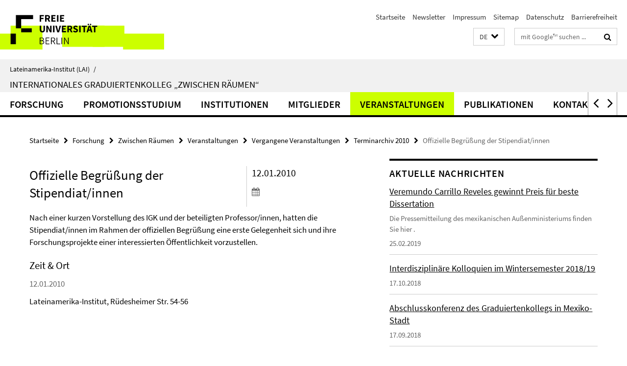

--- FILE ---
content_type: text/html; charset=utf-8
request_url: https://www.lai.fu-berlin.de/forschung/entre-espacios/veranstaltungen/Vergangene-Veranstaltungen/Terminarchiv-2010/begrue__ung_stipendiaten.html
body_size: 7492
content:
<!DOCTYPE html><!-- rendered 2026-01-22 09:13:46 (UTC) --><html class="ltr" lang="de"><head><title>Offizielle Begrüßung der Stipendiat/innen • Zwischen Räumen • Lateinamerika-Institut (LAI)</title><!-- BEGIN Fragment default/26011920/views/head_meta/23337825/1367081544?104409:1823 -->
<meta charset="utf-8" /><meta content="IE=edge" http-equiv="X-UA-Compatible" /><meta content="width=device-width, initial-scale=1.0" name="viewport" /><meta content="authenticity_token" name="csrf-param" />
<meta content="8nXV98e5uP5I1EvyQbNxHXfX2e23ZvrB9YS/+0H5Q8g=" name="csrf-token" /><meta content="Offizielle Begrüßung der Stipendiat/innen" property="og:title" /><meta content="website" property="og:type" /><meta content="https://www.lai.fu-berlin.de/forschung/entre-espacios/veranstaltungen/Vergangene-Veranstaltungen/Terminarchiv-2010/begrue__ung_stipendiaten.html" property="og:url" /><!-- BEGIN Fragment default/26011920/views/open_graph_image/23219389/1768386410?103703:20011 -->
<!-- END Fragment default/26011920/views/open_graph_image/23219389/1768386410?103703:20011 -->
<meta content="index,follow" name="robots" /><meta content="2010-12-20" name="dc.date" /><meta content="Offizielle Begrüßung der Stipendiat/innen" name="dc.name" /><meta content="DE-BE" name="geo.region" /><meta content="Berlin" name="geo.placename" /><meta content="52.448131;13.286102" name="geo.position" /><link href="https://www.lai.fu-berlin.de/forschung/entre-espacios/veranstaltungen/Vergangene-Veranstaltungen/Terminarchiv-2010/begrue__ung_stipendiaten.html" rel="canonical" /><!-- BEGIN Fragment default/26011920/views/favicon/23219389/1768386410?052727:72019 -->
<link href="/assets/default2/favicon-12a6f1b0e53f527326498a6bfd4c3abd.ico" rel="shortcut icon" /><!-- END Fragment default/26011920/views/favicon/23219389/1768386410?052727:72019 -->
<!-- BEGIN Fragment default/26011920/head/rss/false/23219389/1768386410?103436:22003 -->
<link href="https://www.lai.fu-berlin.de/aktuelles/index.rss?format=rss" rel="alternate" title="" type="application/rss+xml" /><!-- END Fragment default/26011920/head/rss/false/23219389/1768386410?103436:22003 -->
<!-- END Fragment default/26011920/views/head_meta/23337825/1367081544?104409:1823 -->
<!-- BEGIN Fragment default/26011920/head/assets/23219389/1768386410/?212603:86400 -->
<link href="/assets/default2/lai_application-part-1-841e7928a8.css" media="all" rel="stylesheet" type="text/css" /><link href="/assets/default2/lai_application-part-2-da0e27bfab.css" media="all" rel="stylesheet" type="text/css" /><script src="/assets/default2/application-781670a880dd5cd1754f30fcf22929cb.js" type="text/javascript"></script><!--[if lt IE 9]><script src="/assets/default2/html5shiv-d11feba7bd03bd542f45c2943ca21fed.js" type="text/javascript"></script><script src="/assets/default2/respond.min-31225ade11a162d40577719d9a33d3ee.js" type="text/javascript"></script><![endif]--><meta content="Rails Connector for Infopark CMS Fiona by Infopark AG (www.infopark.de); Version 6.8.2.36.82613853" name="generator" /><!-- END Fragment default/26011920/head/assets/23219389/1768386410/?212603:86400 -->
</head><body class="site-entre-espacios layout-size-L"><div class="debug page" data-current-path="/forschung/entre-espacios/veranstaltungen/Vergangene-Veranstaltungen/Terminarchiv-2010/begrue__ung_stipendiaten/"><a class="sr-only" href="#content">Springe direkt zu Inhalt </a><div class="horizontal-bg-container-header nocontent"><div class="container container-header"><header><!-- BEGIN Fragment default/26011920/header-part-1/23294510/1609772298/?213547:86400 -->
<a accesskey="O" id="seitenanfang"></a><a accesskey="H" href="https://www.fu-berlin.de/" hreflang="" id="fu-logo-link" title="Zur Startseite der Freien Universität Berlin"><svg id="fu-logo" version="1.1" viewBox="0 0 775 187.5" x="0" y="0"><defs><g id="fu-logo-elements"><g><polygon points="75 25 156.3 25 156.3 43.8 100 43.8 100 87.5 75 87.5 75 25"></polygon><polygon points="100 87.5 150 87.5 150 106.3 100 106.3 100 87.5"></polygon><polygon points="50 112.5 75 112.5 75 162.5 50 162.5 50 112.5"></polygon></g><g><path d="M187.5,25h19.7v5.9h-12.7v7.2h10.8v5.9h-10.8v12.2h-7.1V25z"></path><path d="M237.7,56.3l-7.1-12.5c3.3-1.5,5.6-4.4,5.6-9c0-7.4-5.4-9.7-12.1-9.7h-11.3v31.3h7.1V45h3.9l6,11.2H237.7z M219.9,30.6 h3.6c3.7,0,5.7,1,5.7,4.1c0,3.1-2,4.7-5.7,4.7h-3.6V30.6z"></path><path d="M242.5,25h19.6v5.9h-12.5v6.3h10.7v5.9h-10.7v7.2h13v5.9h-20.1V25z"></path><path d="M269,25h7.1v31.3H269V25z"></path><path d="M283.2,25h19.6v5.9h-12.5v6.3h10.7v5.9h-10.7v7.2h13v5.9h-20.1V25z"></path></g><g><path d="M427.8,72.7c2,0,3.4-1.4,3.4-3.4c0-1.9-1.4-3.4-3.4-3.4c-2,0-3.4,1.4-3.4,3.4C424.4,71.3,425.8,72.7,427.8,72.7z"></path><path d="M417.2,72.7c2,0,3.4-1.4,3.4-3.4c0-1.9-1.4-3.4-3.4-3.4c-2,0-3.4,1.4-3.4,3.4C413.8,71.3,415.2,72.7,417.2,72.7z"></path><path d="M187.5,91.8V75h7.1v17.5c0,6.1,1.9,8.2,5.4,8.2c3.5,0,5.5-2.1,5.5-8.2V75h6.8v16.8c0,10.5-4.3,15.1-12.3,15.1 C191.9,106.9,187.5,102.3,187.5,91.8z"></path><path d="M218.8,75h7.2l8.2,15.5l3.1,6.9h0.2c-0.3-3.3-0.9-7.7-0.9-11.4V75h6.7v31.3h-7.2L228,90.7l-3.1-6.8h-0.2 c0.3,3.4,0.9,7.6,0.9,11.3v11.1h-6.7V75z"></path><path d="M250.4,75h7.1v31.3h-7.1V75z"></path><path d="M261,75h7.5l3.8,14.6c0.9,3.4,1.6,6.6,2.5,10h0.2c0.9-3.4,1.6-6.6,2.5-10l3.7-14.6h7.2l-9.4,31.3h-8.5L261,75z"></path><path d="M291.9,75h19.6V81h-12.5v6.3h10.7v5.9h-10.7v7.2h13v5.9h-20.1V75z"></path><path d="M342.8,106.3l-7.1-12.5c3.3-1.5,5.6-4.4,5.6-9c0-7.4-5.4-9.7-12.1-9.7H318v31.3h7.1V95.1h3.9l6,11.2H342.8z M325.1,80.7 h3.6c3.7,0,5.7,1,5.7,4.1c0,3.1-2,4.7-5.7,4.7h-3.6V80.7z"></path><path d="M344.9,102.4l4.1-4.8c2.2,1.9,5.1,3.3,7.7,3.3c2.9,0,4.4-1.2,4.4-3c0-2-1.8-2.6-4.5-3.7l-4.1-1.7c-3.2-1.3-6.3-4-6.3-8.5 c0-5.2,4.6-9.3,11.1-9.3c3.6,0,7.4,1.4,10.1,4.1l-3.6,4.5c-2.1-1.6-4-2.4-6.5-2.4c-2.4,0-4,1-4,2.8c0,1.9,2,2.6,4.8,3.7l4,1.6 c3.8,1.5,6.2,4.1,6.2,8.5c0,5.2-4.3,9.7-11.8,9.7C352.4,106.9,348.1,105.3,344.9,102.4z"></path><path d="M373.9,75h7.1v31.3h-7.1V75z"></path><path d="M394.4,81h-8.6V75H410V81h-8.6v25.3h-7.1V81z"></path><path d="M429.2,106.3h7.5L426.9,75h-8.5l-9.8,31.3h7.2l1.9-7.4h9.5L429.2,106.3z M419.2,93.4l0.8-2.9c0.9-3.1,1.7-6.8,2.5-10.1 h0.2c0.8,3.3,1.7,7,2.5,10.1l0.7,2.9H419.2z"></path><path d="M443.6,81h-8.6V75h24.3V81h-8.6v25.3h-7.1V81z"></path></g><g><path d="M187.5,131.2h8.9c6.3,0,10.6,2.2,10.6,7.6c0,3.2-1.7,5.8-4.7,6.8v0.2c3.9,0.7,6.5,3.2,6.5,7.5c0,6.1-4.7,9.1-11.7,9.1 h-9.6V131.2z M195.7,144.7c5.8,0,8.1-2.1,8.1-5.5c0-3.9-2.7-5.4-7.9-5.4h-5.1v10.9H195.7z M196.5,159.9c5.7,0,9.1-2.1,9.1-6.6 c0-4.1-3.3-6-9.1-6h-5.8v12.6H196.5z"></path><path d="M215.5,131.2h17.6v2.8h-14.4v10.6h12.1v2.8h-12.1v12.3h14.9v2.8h-18.1V131.2z"></path><path d="M261.5,162.5l-8.2-14c4.5-0.9,7.4-3.8,7.4-8.7c0-6.3-4.4-8.6-10.7-8.6h-9.4v31.3h3.3v-13.7h6l7.9,13.7H261.5z M243.8,133.9h5.6c5.1,0,8,1.6,8,5.9c0,4.3-2.8,6.3-8,6.3h-5.6V133.9z"></path><path d="M267.4,131.2h3.3v28.5h13.9v2.8h-17.2V131.2z"></path><path d="M290.3,131.2h3.3v31.3h-3.3V131.2z"></path><path d="M302.6,131.2h3.4l12,20.6l3.4,6.4h0.2c-0.2-3.1-0.4-6.4-0.4-9.6v-17.4h3.1v31.3H321l-12-20.6l-3.4-6.4h-0.2 c0.2,3.1,0.4,6.2,0.4,9.4v17.6h-3.1V131.2z"></path></g></g></defs><g id="fu-logo-rects"></g><use x="0" xlink:href="#fu-logo-elements" y="0"></use></svg></a><script>"use strict";var svgFLogoObj = document.getElementById("fu-logo");var rectsContainer = svgFLogoObj.getElementById("fu-logo-rects");var svgns = "http://www.w3.org/2000/svg";var xlinkns = "http://www.w3.org/1999/xlink";function createRect(xPos, yPos) {  var rectWidth = ["300", "200", "150"];  var rectHeight = ["75", "100", "150"];  var rectXOffset = ["0", "100", "50"];  var rectYOffset = ["0", "75", "150"];  var x = rectXOffset[getRandomIntInclusive(0, 2)];  var y = rectYOffset[getRandomIntInclusive(0, 2)];  if (xPos == "1") {    x = x;  }  if (xPos == "2") {    x = +x + 193.75;  }  if (xPos == "3") {    x = +x + 387.5;  }  if (xPos == "4") {    x = +x + 581.25;  }  if (yPos == "1") {    y = y;  }  if (yPos == "2") {    y = +y + 112.5;  }  var cssClasses = "rectangle";  var rectColor = "#CCFF00";  var style = "fill: ".concat(rectColor, ";");  var rect = document.createElementNS(svgns, "rect");  rect.setAttribute("x", x);  rect.setAttribute("y", y);  rect.setAttribute("width", rectWidth[getRandomIntInclusive(0, 2)]);  rect.setAttribute("height", rectHeight[getRandomIntInclusive(0, 2)]);  rect.setAttribute("class", cssClasses);  rect.setAttribute("style", style);  rectsContainer.appendChild(rect);}function getRandomIntInclusive(min, max) {  min = Math.ceil(min);  max = Math.floor(max);  return Math.floor(Math.random() * (max - min + 1)) + min;}function makeGrid() {  for (var i = 1; i < 17; i = i + 1) {    if (i == "1") {      createRect("1", "1");    }    if (i == "2") {      createRect("2", "1");    }    if (i == "3") {      createRect("3", "1");    }    if (i == "5") {      createRect("1", "2");    }    if (i == "6") {      createRect("2", "2");    }    if (i == "7") {      createRect("3", "2");    }    if (i == "8") {      createRect("4", "2");    }  }}makeGrid();</script><a accesskey="H" href="https://www.fu-berlin.de/" hreflang="" id="fu-label-link" title="Zur Startseite der Freien Universität Berlin"><div id="fu-label-wrapper"><svg id="fu-label" version="1.1" viewBox="0 0 50 50" x="0" y="0"><defs><g id="fu-label-elements"><rect height="50" id="fu-label-bg" width="50"></rect><g><polygon points="19.17 10.75 36.01 10.75 36.01 14.65 24.35 14.65 24.35 23.71 19.17 23.71 19.17 10.75"></polygon><polygon points="24.35 23.71 34.71 23.71 34.71 27.6 24.35 27.6 24.35 23.71"></polygon><polygon points="13.99 28.88 19.17 28.88 19.17 39.25 13.99 39.25 13.99 28.88"></polygon></g></g></defs><use x="0" xlink:href="#fu-label-elements" y="0"></use></svg></div><div id="fu-label-text">Freie Universität Berlin</div></a><h1 class="hide">Lateinamerika-Institut (LAI)</h1><hr class="hide" /><h2 class="sr-only">Service-Navigation</h2><ul class="top-nav no-print"><li><a href="/index.html" rel="index" title="Zur Startseite von: Lateinamerika-Institut (LAI)">Startseite</a></li><li><a href="/forschung/entre-espacios/veranstaltungen/newsletter/index.html" title="">Newsletter</a></li><li><a href="/forschung/entre-espacios/impressum/index.html" title="Impressum gem. § 5 Telemediengesetz (TMG)">Impressum</a></li><li><a href="/forschung/entre-espacios/sitemap/index.html" title="">Sitemap</a></li><li><a href="https://www.fu-berlin.de/$REDIRECTS/datenschutz.html" title="">Datenschutz</a></li><li><a href="https://www.fu-berlin.de/$REDIRECTS/barrierefreiheit.html" title="">Barrierefreiheit</a></li></ul><!-- END Fragment default/26011920/header-part-1/23294510/1609772298/?213547:86400 -->
<a class="services-menu-icon no-print"><div class="icon-close icon-cds icon-cds-wrong" style="display: none;"></div><div class="icon-menu"><div class="dot"></div><div class="dot"></div><div class="dot"></div></div></a><div class="services-search-icon no-print"><div class="icon-close icon-cds icon-cds-wrong" style="display: none;"></div><div class="icon-search fa fa-search"></div></div><div class="services no-print"><!-- BEGIN Fragment default/26011920/header/languages/23294510/1609772298/?110303:4027 -->
<div class="services-language dropdown"><div aria-haspopup="listbox" aria-label="Sprache auswählen" class="services-dropdown-button btn btn-default" id="lang" role="button"><span aria-label="Deutsch">DE</span><div class="services-dropdown-button-icon"><div class="fa fa-chevron-down services-dropdown-button-icon-open"></div><div class="fa fa-chevron-up services-dropdown-button-icon-close"></div></div></div><ul class="dropdown-menu dropdown-menu-right" role="listbox" tabindex="-1"><li aria-disabled="true" aria-selected="true" class="disabled" role="option"><a href="#" lang="de" title="Diese Seite ist die Deutschsprachige Version">DE: Deutsch</a></li><li role="option"><a class="fub-language-version" data-locale="en" href="#" hreflang="en" lang="en" title="English version">EN: English</a></li><li role="option"><a class="fub-language-version" data-locale="es" href="#" hreflang="es" lang="es" title="La versión en Español de esta página">ES: Español</a></li></ul></div><!-- END Fragment default/26011920/header/languages/23294510/1609772298/?110303:4027 -->
<!-- BEGIN Fragment default/26011920/header-part-2/23294510/1609772298/?213547:86400 -->
<div class="services-search"><form action="/_search/index.html" class="fub-google-search-form" id="search-form" method="get" role="search"><input name="ie" type="hidden" value="UTF-8" /><label class="search-label" for="search-input">Suchbegriffe</label><input autocomplete="off" class="search-input" id="search-input" name="q" placeholder="mit Google™ suchen ..." title="Suchbegriff bitte hier eingeben" type="text" /><button class="search-button" id="search_button" title="mit Google™ suchen ..." type="submit"><i class="fa fa-search"></i></button></form><div class="search-privacy-link"><a href="http://www.fu-berlin.de/redaktion/impressum/datenschutzhinweise#faq_06_externe_suche" title="Hinweise zur Datenübertragung bei der Google™ Suche">Hinweise zur Datenübertragung bei der Google™ Suche</a></div></div><!-- END Fragment default/26011920/header-part-2/23294510/1609772298/?213547:86400 -->
</div></header></div></div><div class="horizontal-bg-container-identity nocontent"><div class="container container-identity"><div class="identity closed"><i class="identity-text-parent-icon-close fa fa-angle-up no-print"></i><i class="identity-text-parent-icon-open fa fa-angle-down no-print"></i><div class="identity-text-parent no-print"><a class="identity-text-parent-first" href="/index.html" rel="index" title="Zur Startseite von: ">Lateinamerika-Institut (LAI)<span class="identity-text-separator">/</span></a></div><h2 class="identity-text-main"><a href="/forschung/entre-espacios/index.html" title="Zur Startseite von:  Internationales Graduiertenkolleg „Zwischen Räumen“">Internationales Graduiertenkolleg „Zwischen Räumen“</a></h2></div></div></div><!-- BEGIN Fragment default/26011920/navbar-wrapper-ajax/0/23294510/1609772298/?104723:3600 -->
<div class="navbar-wrapper cms-box-ajax-content" data-ajax-url="/forschung/entre-espacios/index.html?comp=navbar&amp;irq=1&amp;pm=0"><nav class="main-nav-container no-print" style=""><div class="container main-nav-container-inner"><div class="main-nav-scroll-buttons" style="display:none"><div id="main-nav-btn-scroll-left" role="button"><div class="fa fa-angle-left"></div></div><div id="main-nav-btn-scroll-right" role="button"><div class="fa fa-angle-right"></div></div></div><div class="main-nav-toggle"><span class="main-nav-toggle-text">Menü</span><span class="main-nav-toggle-icon"><span class="line"></span><span class="line"></span><span class="line"></span></span></div><ul class="main-nav level-1" id="fub-main-nav"><li class="main-nav-item level-1 has-children" data-index="0" data-menu-item-path="#" data-menu-shortened="0"><a class="main-nav-item-link level-1" href="#" title="loading...">Forschung</a><div class="icon-has-children"><div class="fa fa-angle-right"></div><div class="fa fa-angle-down"></div><div class="fa fa-angle-up"></div></div><div class="container main-nav-parent level-2" style="display:none"><p style="margin: 20px;">loading... </p></div></li><li class="main-nav-item level-1 has-children" data-index="1" data-menu-item-path="#" data-menu-shortened="0"><a class="main-nav-item-link level-1" href="#" title="loading...">Promotionsstudium</a><div class="icon-has-children"><div class="fa fa-angle-right"></div><div class="fa fa-angle-down"></div><div class="fa fa-angle-up"></div></div><div class="container main-nav-parent level-2" style="display:none"><p style="margin: 20px;">loading... </p></div></li><li class="main-nav-item level-1 has-children" data-index="2" data-menu-item-path="#" data-menu-shortened="0"><a class="main-nav-item-link level-1" href="#" title="loading...">Institutionen</a><div class="icon-has-children"><div class="fa fa-angle-right"></div><div class="fa fa-angle-down"></div><div class="fa fa-angle-up"></div></div><div class="container main-nav-parent level-2" style="display:none"><p style="margin: 20px;">loading... </p></div></li><li class="main-nav-item level-1 has-children" data-index="3" data-menu-item-path="#" data-menu-shortened="0"><a class="main-nav-item-link level-1" href="#" title="loading...">Mitglieder</a><div class="icon-has-children"><div class="fa fa-angle-right"></div><div class="fa fa-angle-down"></div><div class="fa fa-angle-up"></div></div><div class="container main-nav-parent level-2" style="display:none"><p style="margin: 20px;">loading... </p></div></li><li class="main-nav-item level-1 has-children" data-index="4" data-menu-item-path="#" data-menu-shortened="0"><a class="main-nav-item-link level-1" href="#" title="loading...">Veranstaltungen</a><div class="icon-has-children"><div class="fa fa-angle-right"></div><div class="fa fa-angle-down"></div><div class="fa fa-angle-up"></div></div><div class="container main-nav-parent level-2" style="display:none"><p style="margin: 20px;">loading... </p></div></li><li class="main-nav-item level-1 has-children" data-index="5" data-menu-item-path="#" data-menu-shortened="0"><a class="main-nav-item-link level-1" href="#" title="loading...">Publikationen</a><div class="icon-has-children"><div class="fa fa-angle-right"></div><div class="fa fa-angle-down"></div><div class="fa fa-angle-up"></div></div><div class="container main-nav-parent level-2" style="display:none"><p style="margin: 20px;">loading... </p></div></li><li class="main-nav-item level-1 has-children" data-index="6" data-menu-item-path="#" data-menu-shortened="0"><a class="main-nav-item-link level-1" href="#" title="loading...">Kontakt</a><div class="icon-has-children"><div class="fa fa-angle-right"></div><div class="fa fa-angle-down"></div><div class="fa fa-angle-up"></div></div><div class="container main-nav-parent level-2" style="display:none"><p style="margin: 20px;">loading... </p></div></li></ul></div><div class="main-nav-flyout-global"><div class="container"></div><button id="main-nav-btn-flyout-close" type="button"><div id="main-nav-btn-flyout-close-container"><i class="fa fa-angle-up"></i></div></button></div></nav></div><script type="text/javascript">$(document).ready(function () { Luise.Navigation.init(); });</script><!-- END Fragment default/26011920/navbar-wrapper-ajax/0/23294510/1609772298/?104723:3600 -->
<div class="content-wrapper main horizontal-bg-container-main"><div class="container breadcrumbs-container nocontent"><div class="row"><div class="col-xs-12"><div class="box breadcrumbs no-print"><p class="hide">Pfadnavigation</p><ul class="fu-breadcrumb"><li><a href="/index.html">Startseite</a><i class="fa fa-chevron-right"></i></li><li><a href="/forschung/index.html">Forschung</a><i class="fa fa-chevron-right"></i></li><li><a href="/forschung/entre-espacios/index.html">Zwischen Räumen</a><i class="fa fa-chevron-right"></i></li><li><a href="/forschung/entre-espacios/veranstaltungen/index.html">Veranstaltungen</a><i class="fa fa-chevron-right"></i></li><li><a href="/forschung/entre-espacios/veranstaltungen/Vergangene-Veranstaltungen/index.html">Vergangene Veranstaltungen</a><i class="fa fa-chevron-right"></i></li><li><a href="/forschung/entre-espacios/veranstaltungen/Vergangene-Veranstaltungen/Terminarchiv-2010/index.html">Terminarchiv 2010</a><i class="fa fa-chevron-right"></i></li><li class="active">Offizielle Begrüßung der Stipendiat/innen</li></ul></div></div></div></div><div class="container"><div class="row"><main class="col-m-7 print-full-width"><!--skiplink anchor: content--><div class="fub-content fub-fu_termin_dok"><a id="content"></a><div class="box box-event-doc"><div class="box-event-doc-header row"><div class="box-event-doc-header-title col-m-8"><h1 class="box-event-doc-title">Offizielle Begrüßung der Stipendiat/innen</h1></div><div class="box-event-doc-header-date col-m-4">12.01.2010<a class="box-event-doc-header-cal" href="https://www.lai.fu-berlin.de/forschung/entre-espacios/veranstaltungen/Vergangene-Veranstaltungen/Terminarchiv-2010/begrue__ung_stipendiaten.ics?format=ics" title="Termin abonnieren / Download als ics-Datei"><i class="fa fa-calendar"></i></a></div></div><!-- BEGIN Fragment default/26011920/content_media/23337825/1367081544/23337825/1367081544/?102347:601 -->
<!-- END Fragment default/26011920/content_media/23337825/1367081544/23337825/1367081544/?102347:601 -->
<div class="editor-content "><p>Nach einer kurzen Vorstellung des IGK und der beteiligten Professor/innen, hatten die Stipendiat/innen im Rahmen der offiziellen Begrüßung eine erste Gelegenheit sich und ihre Forschungsprojekte einer interessierten Öffentlichkeit vorzustellen.</p>
</div><a></a><h3 class="box-event-doc-label">Zeit &amp; Ort</h3><p class="box-event-doc-date">12.01.2010</p><p class="box-event-doc-location">Lateinamerika-Institut, Rüdesheimer Str. 54-56</p></div><noscript><div class="warning_box"><em class="mark-4">Für eine optimale Darstellung dieser Seite aktivieren Sie bitte JavaScript.</em></div></noscript></div></main><!-- BEGIN Fragment default/26011920/sidebar_subtree/23294510/1609772298/?103127:1801 -->
<aside class="col-m-5 sidebar-right no-print nocontent"><div class="row"><div class="col-l-11 col-l-offset-1"><div class="content-element"><!-- BEGIN Fragment default/26011920/news-box-outer/23338324/1521117443/?103101:3600 -->
<div class="box box-news-list-v1 box-border box-news-cms-5"><h3 class="box-news-list-v1-headline">Aktuelle Nachrichten</h3><div class="news cms-box-ajax-content" data-ajax-url="/forschung/entre-espacios/veranstaltungen/news/index.html?irq=1&amp;page=1"><div class="spinner news" style="display: none; width: 16px; padding: 20px;"><img alt="spinner" src="/assets/default2/spinner-39a0a2170912fd2acf310826322141db.gif" /></div><noscript><em class="mark-4">Zur Anzeige dieser Inhalte wird JavaScript benötigt.</em><p><a href="/forschung/entre-espacios/veranstaltungen/news/index.html" title="Aktuelle Nachrichten">Übersicht</a></p></noscript></div></div><!-- END Fragment default/26011920/news-box-outer/23338324/1521117443/?103101:3600 -->
</div></div></div><div class="row"><div class="col-l-11 col-l-offset-1"><div class="content-element"><!-- BEGIN Fragment default/26011920/fu_termin_ordner/5/0080accdb80bf18cee14db3518d83042e59da91e/23338844/1521118073/?103101:3600 -->
<div class="box box-event-list-v1 box-border box-events-cms-5"><h3 class="box-event-list-v1-headline">Termine</h3><div class="cms-box-ajax-content"><div class="events" data-ajax-url="/forschung/entre-espacios/veranstaltungen/termine/index.html?irq=1&amp;page=1"><div class="spinner events" style="display: none; width: 16px; padding: 20px;"><img alt="spinner" src="/assets/default2/spinner-39a0a2170912fd2acf310826322141db.gif" /></div><noscript><em class="mark-4">Zur Anzeige dieser Inhalte wird JavaScript benötigt.</em><p><a href="/forschung/entre-espacios/veranstaltungen/termine/index.html" title="Termine">Übersicht</a></p></noscript></div></div></div><!-- END Fragment default/26011920/fu_termin_ordner/5/0080accdb80bf18cee14db3518d83042e59da91e/23338844/1521118073/?103101:3600 -->
</div></div></div></aside><!-- END Fragment default/26011920/sidebar_subtree/23294510/1609772298/?103127:1801 -->
</div></div></div><!-- BEGIN Fragment default/26011920/footer/banners/23294510/1609772298/?104723:3600 -->
<div class="container container-bottom-banner"><div class="box box-bottom-banner box-bottom-banner-cms-login-lms"><a href="http://lms.fu-berlin.de" class="box-bottom-banner-link"><picture data-adaptive-with="500"><source data-screen-size='-' srcset='/forschung/entre-espacios/_media/img/login-lms.gif?width=500 1x, /forschung/entre-espacios/_media/img/login-lms.gif?width=1000 2x, /forschung/entre-espacios/_media/img/login-lms.gif?width=2000 3x' ><img alt="Login Blackboard" class="figure-img" data-image-obj-id="23327295" src="/forschung/entre-espacios/_media/img/login-lms.gif?width=500" /></picture></a></div><div class="box box-bottom-banner box-bottom-banner-cms-entreespacios"><a href="/forschung/entre-espacios/index.html" class="box-bottom-banner-link"><picture data-adaptive-with="500"><source data-screen-size='-' srcset='/_media/entreespacios.jpg?width=500 1x, /_media/entreespacios.jpg?width=1000 2x, /_media/entreespacios.jpg?width=2000 3x' ><img alt="Zwischen Räumen" class="figure-img" data-image-obj-id="23394786" src="/_media/entreespacios.jpg?width=500" /></picture></a></div><div class="box box-bottom-banner box-bottom-banner-cms-banner_dfg"><a href="http://www.dfg.de/" class="box-bottom-banner-link" target="_blank"><picture data-adaptive-with="500"><source data-screen-size='-' srcset='/_media/img/banner_dfg.gif?width=500 1x, /_media/img/banner_dfg.gif?width=1000 2x, /_media/img/banner_dfg.gif?width=2000 3x' ><img alt="banner_dfg" class="figure-img" data-image-obj-id="23393833" src="/_media/img/banner_dfg.gif?width=500" /></picture></a></div><div class="box box-bottom-banner box-bottom-banner-cms-logoconacyt_76x76"><a href="http://www.conacyt.gob.mx/Paginas/InicioNueva.aspx" class="box-bottom-banner-link" target="_blank"><picture data-adaptive-with="500"><source data-screen-size='-' srcset='/forschung/entre-espacios/_media/z_logos/bild_CONACYT/logoconacyt_76x76.jpg?width=500 1x, /forschung/entre-espacios/_media/z_logos/bild_CONACYT/logoconacyt_76x76.jpg?width=1000 2x, /forschung/entre-espacios/_media/z_logos/bild_CONACYT/logoconacyt_76x76.jpg?width=2000 3x' ><img alt="Consejo Nacional de Ciencia e Technologia" class="figure-img" data-image-obj-id="23339759" src="/forschung/entre-espacios/_media/z_logos/bild_CONACYT/logoconacyt_76x76.jpg?width=500" /></picture></a></div><div class="box box-bottom-banner box-bottom-banner-cms-banner_member_of_drs_o_hg"><a href="http://www.fu-berlin.de/sites/en/inu/drs/index.html" class="box-bottom-banner-link"><picture data-adaptive-with="500"><source data-screen-size='-' srcset='/forschung/entre-espacios/_media/img/banner_member_of_drs_o_hg.gif?width=500 1x, /forschung/entre-espacios/_media/img/banner_member_of_drs_o_hg.gif?width=1000 2x, /forschung/entre-espacios/_media/img/banner_member_of_drs_o_hg.gif?width=2000 3x' ><img alt="Banner Dahlem Research School" class="figure-img" data-image-obj-id="23327143" src="/forschung/entre-espacios/_media/img/banner_member_of_drs_o_hg.gif?width=500" /></picture></a></div></div><!-- END Fragment default/26011920/footer/banners/23294510/1609772298/?104723:3600 -->
<div class="horizontal-bg-container-footer no-print nocontent"><footer><div class="container container-footer"><div class="row"><!-- BEGIN Fragment default/26011920/footer/col-2/23294510/1609772298/?104723:3600 -->
<div class="col-m-6 col-l-3"><div class="box"><h3 class="footer-section-headline">Service-Navigation</h3><ul class="footer-section-list fa-ul"><li><a href="/index.html" rel="index" title="Zur Startseite von: Lateinamerika-Institut (LAI)"><i class="fa fa-li fa-chevron-right"></i>Startseite</a></li><li><a href="/forschung/entre-espacios/veranstaltungen/newsletter/index.html" title=""><i class="fa fa-li fa-chevron-right"></i>Newsletter</a></li><li><a href="/forschung/entre-espacios/impressum/index.html" title="Impressum gem. § 5 Telemediengesetz (TMG)"><i class="fa fa-li fa-chevron-right"></i>Impressum</a></li><li><a href="/forschung/entre-espacios/sitemap/index.html" title=""><i class="fa fa-li fa-chevron-right"></i>Sitemap</a></li><li><a href="https://www.fu-berlin.de/$REDIRECTS/datenschutz.html" title=""><i class="fa fa-li fa-chevron-right"></i>Datenschutz</a></li><li><a href="https://www.fu-berlin.de/$REDIRECTS/barrierefreiheit.html" title=""><i class="fa fa-li fa-chevron-right"></i>Barrierefreiheit</a></li></ul></div></div><!-- END Fragment default/26011920/footer/col-2/23294510/1609772298/?104723:3600 -->
<div class="col-m-6 col-l-3"><div class="box"><h3 class="footer-section-headline">Diese Seite</h3><ul class="footer-section-list fa-ul"><li><a href="#" onclick="javascript:self.print();return false;" rel="alternate" role="button" title="Diese Seite drucken"><i class="fa fa-li fa-chevron-right"></i>Drucken</a></li><!-- BEGIN Fragment default/26011920/footer/col-4.rss/23294510/1609772298/?104723:3600 -->
<li><a href="https://www.lai.fu-berlin.de/aktuelles/index.rss?format=rss" target="_blank" title="RSS-Feed abonnieren"><i class="fa fa-li fa-chevron-right"></i>RSS-Feed abonnieren</a></li><!-- END Fragment default/26011920/footer/col-4.rss/23294510/1609772298/?104723:3600 -->
<li><a href="mailto:entre-espacios@lai.fu-berlin.de?subject=Feedback%20zur%20Internetseite%20/www.lai.fu-berlin.de/forschung/entre-espacios/veranstaltungen/Vergangene-Veranstaltungen/Terminarchiv-2010/begrue__ung_stipendiaten.html"><i class="fa fa-li fa-chevron-right"></i>Feedback</a></li><!-- BEGIN Fragment default/26011920/footer/col-4.languages/23294510/1609772298/?104723:3600 -->
<li><a class="fub-language-version" data-locale="de" href="/forschung/entre-espacios/index.html?irq=0&amp;next=en" hreflang="en" lang="en" title="English version"><i class="fa fa-li fa-chevron-right"></i>English</a></li><li><a class="fub-language-version" data-locale="de" href="/forschung/entre-espacios/index.html?irq=0&amp;next=es" hreflang="es" lang="es" title="La versión en Español de esta página"><i class="fa fa-li fa-chevron-right"></i>Español</a></li><!-- END Fragment default/26011920/footer/col-4.languages/23294510/1609772298/?104723:3600 -->
</ul></div></div><div class="clearfix visible-m"></div></div></div><div class="container container-seal"><div class="row"><div class="col-xs-12"><img alt="Siegel der Freien Universität Berlin" id="fu-seal" src="/assets/default2/fu-siegel-web-schwarz-684a4d11be3c3400d8906a344a77c9a4.png" /><div id="fu-seal-description">Das wissenschaftliche Ethos der Freien Universität Berlin wird seit ihrer Gründung im Dezember 1948 von drei Werten bestimmt: Wahrheit, Gerechtigkeit und Freiheit.</div></div></div></div></footer></div><script src="/assets/default2/henry-55a2f6b1df7f8729fca2d550689240e9.js" type="text/javascript"></script></div></body></html>

--- FILE ---
content_type: text/html; charset=utf-8
request_url: https://www.lai.fu-berlin.de/forschung/entre-espacios/index.html?comp=navbar&irq=1&pm=0
body_size: 2241
content:
<!-- BEGIN Fragment default/26011920/navbar-wrapper/23294510/1609772298/?104348:1800 -->
<!-- BEGIN Fragment default/26011920/navbar/b78d34dd7885bb6516ed34caa3492909164d588b/?101348:86400 -->
<nav class="main-nav-container no-print nocontent" style="display: none;"><div class="container main-nav-container-inner"><div class="main-nav-scroll-buttons" style="display:none"><div id="main-nav-btn-scroll-left" role="button"><div class="fa fa-angle-left"></div></div><div id="main-nav-btn-scroll-right" role="button"><div class="fa fa-angle-right"></div></div></div><div class="main-nav-toggle"><span class="main-nav-toggle-text">Menü</span><span class="main-nav-toggle-icon"><span class="line"></span><span class="line"></span><span class="line"></span></span></div><ul class="main-nav level-1" id="fub-main-nav"><li class="main-nav-item level-1 has-children" data-index="0" data-menu-item-path="/forschung/entre-espacios/forschung" data-menu-shortened="0" id="main-nav-item-forschung"><a class="main-nav-item-link level-1" href="/forschung/entre-espacios/forschung/index.html">Forschung</a><div class="icon-has-children"><div class="fa fa-angle-right"></div><div class="fa fa-angle-down"></div><div class="fa fa-angle-up"></div></div><div class="container main-nav-parent level-2" style="display:none"><a class="main-nav-item-link level-1" href="/forschung/entre-espacios/forschung/index.html"><span>Zur Übersichtsseite Forschung</span></a></div><ul class="main-nav level-2"><li class="main-nav-item level-2 " data-menu-item-path="/forschung/entre-espacios/forschung/forschungsfelder"><a class="main-nav-item-link level-2" href="/forschung/entre-espacios/forschung/forschungsfelder/index.html">Forschungsfelder</a></li><li class="main-nav-item level-2 " data-menu-item-path="/forschung/entre-espacios/forschung/forschungsumfeld"><a class="main-nav-item-link level-2" href="/forschung/entre-espacios/forschung/forschungsumfeld/index.html">Forschungsumfeld</a></li></ul></li><li class="main-nav-item level-1 has-children" data-index="1" data-menu-item-path="/forschung/entre-espacios/promotionsstudium" data-menu-shortened="0" id="main-nav-item-promotionsstudium"><a class="main-nav-item-link level-1" href="/forschung/entre-espacios/promotionsstudium/index.html">Promotionsstudium</a><div class="icon-has-children"><div class="fa fa-angle-right"></div><div class="fa fa-angle-down"></div><div class="fa fa-angle-up"></div></div><div class="container main-nav-parent level-2" style="display:none"><a class="main-nav-item-link level-1" href="/forschung/entre-espacios/promotionsstudium/index.html"><span>Zur Übersichtsseite Promotionsstudium</span></a></div><ul class="main-nav level-2"><li class="main-nav-item level-2 " data-menu-item-path="/forschung/entre-espacios/promotionsstudium/studienprogramm"><a class="main-nav-item-link level-2" href="/forschung/entre-espacios/promotionsstudium/studienprogramm/index.html">Studienprogramm</a></li></ul></li><li class="main-nav-item level-1" data-index="2" data-menu-item-path="/forschung/entre-espacios/beteiligte_institutionen" data-menu-shortened="0" id="main-nav-item-beteiligte_institutionen"><a class="main-nav-item-link level-1" href="/forschung/entre-espacios/beteiligte_institutionen/index.html">Institutionen</a></li><li class="main-nav-item level-1 has-children" data-index="3" data-menu-item-path="/forschung/entre-espacios/mitglieder" data-menu-shortened="0" id="main-nav-item-mitglieder"><a class="main-nav-item-link level-1" href="/forschung/entre-espacios/mitglieder/index.html">Mitglieder</a><div class="icon-has-children"><div class="fa fa-angle-right"></div><div class="fa fa-angle-down"></div><div class="fa fa-angle-up"></div></div><div class="container main-nav-parent level-2" style="display:none"><a class="main-nav-item-link level-1" href="/forschung/entre-espacios/mitglieder/index.html"><span>Zur Übersichtsseite Mitglieder</span></a></div><ul class="main-nav level-2"><li class="main-nav-item level-2 " data-menu-item-path="/forschung/entre-espacios/mitglieder/professoren"><a class="main-nav-item-link level-2" href="/forschung/entre-espacios/mitglieder/professoren/index.html">Professor/inn/en</a></li><li class="main-nav-item level-2 " data-menu-item-path="/forschung/entre-espacios/mitglieder/assoziierte"><a class="main-nav-item-link level-2" href="/forschung/entre-espacios/mitglieder/assoziierte/index.html">Assoziierte Wissenschaftler/innen - Kooperationspartner/innen</a></li><li class="main-nav-item level-2 " data-menu-item-path="/forschung/entre-espacios/mitglieder/gaeste"><a class="main-nav-item-link level-2" href="/forschung/entre-espacios/mitglieder/gaeste/index.html">Gastwissenschaftler/innen</a></li><li class="main-nav-item level-2 has-children" data-menu-item-path="/forschung/entre-espacios/mitglieder/postdoktoranden"><a class="main-nav-item-link level-2" href="/forschung/entre-espacios/mitglieder/postdoktoranden/index.html">Postdoktorand/inn/en</a><div class="icon-has-children"><div class="fa fa-angle-right"></div><div class="fa fa-angle-down"></div><div class="fa fa-angle-up"></div></div><ul class="main-nav level-3"><li class="main-nav-item level-3 has-children" data-menu-item-path="/forschung/entre-espacios/mitglieder/postdoktoranden/postdocs_berlin"><a class="main-nav-item-link level-3" href="/forschung/entre-espacios/mitglieder/postdoktoranden/postdocs_berlin/index.html">Postdoktorand/inn/en in Berlin / Potsdam</a><div class="icon-has-children"><div class="fa fa-angle-right"></div><div class="fa fa-angle-down"></div><div class="fa fa-angle-up"></div></div><ul class="main-nav level-4"><li class="main-nav-item level-4 " data-menu-item-path="/forschung/entre-espacios/mitglieder/postdoktoranden/postdocs_berlin/Francisco-Vallejo"><a class="main-nav-item-link level-4" href="/forschung/entre-espacios/mitglieder/postdoktoranden/postdocs_berlin/Francisco-Vallejo/index.html">Javier Francisco Vallejo</a></li><li class="main-nav-item level-4 " data-menu-item-path="/forschung/entre-espacios/mitglieder/postdoktoranden/postdocs_berlin/Roewekamp"><a class="main-nav-item-link level-4" href="/forschung/entre-espacios/mitglieder/postdoktoranden/postdocs_berlin/Roewekamp/index.html">Marion Röwekamp</a></li></ul></li><li class="main-nav-item level-3 " data-menu-item-path="/forschung/entre-espacios/mitglieder/postdoktoranden/postdocs_mexico"><a class="main-nav-item-link level-3" href="/forschung/entre-espacios/mitglieder/postdoktoranden/postdocs_mexico/index.html">Postdoktorand/inn/en in Mexiko</a></li></ul></li><li class="main-nav-item level-2 has-children" data-menu-item-path="/forschung/entre-espacios/mitglieder/doktoranden"><a class="main-nav-item-link level-2" href="/forschung/entre-espacios/mitglieder/doktoranden/index.html">Doktorand/inn/en</a><div class="icon-has-children"><div class="fa fa-angle-right"></div><div class="fa fa-angle-down"></div><div class="fa fa-angle-up"></div></div><ul class="main-nav level-3"><li class="main-nav-item level-3 has-children" data-menu-item-path="/forschung/entre-espacios/mitglieder/doktoranden/doktoranden_berlin"><a class="main-nav-item-link level-3" href="/forschung/entre-espacios/mitglieder/doktoranden/doktoranden_berlin/index.html">Doktorand/inn/en in Berlin / Potsdam</a><div class="icon-has-children"><div class="fa fa-angle-right"></div><div class="fa fa-angle-down"></div><div class="fa fa-angle-up"></div></div><ul class="main-nav level-4"><li class="main-nav-item level-4 " data-menu-item-path="/forschung/entre-espacios/mitglieder/doktoranden/doktoranden_berlin/Aktuelle-Doktoranden"><a class="main-nav-item-link level-4" href="/forschung/entre-espacios/mitglieder/doktoranden/doktoranden_berlin/Aktuelle-Doktoranden/index.html">Doktorandinnen und Doktoranden</a></li></ul></li><li class="main-nav-item level-3 has-children" data-menu-item-path="/forschung/entre-espacios/mitglieder/doktoranden/doktoranden_mexiko"><a class="main-nav-item-link level-3" href="/forschung/entre-espacios/mitglieder/doktoranden/doktoranden_mexiko/index.html">Doktorand/inn/en in Mexiko</a><div class="icon-has-children"><div class="fa fa-angle-right"></div><div class="fa fa-angle-down"></div><div class="fa fa-angle-up"></div></div><ul class="main-nav level-4"><li class="main-nav-item level-4 " data-menu-item-path="/forschung/entre-espacios/mitglieder/doktoranden/doktoranden_mexiko/Aktuelle_Doktoranden"><a class="main-nav-item-link level-4" href="/forschung/entre-espacios/mitglieder/doktoranden/doktoranden_mexiko/Aktuelle_Doktoranden/index.html">Doktorandinnen und Doktorand</a></li></ul></li></ul></li><li class="main-nav-item level-2 has-children" data-menu-item-path="/forschung/entre-espacios/mitglieder/assoziierte_doktoranden"><a class="main-nav-item-link level-2" href="/forschung/entre-espacios/mitglieder/assoziierte_doktoranden/index.html">Assoziierte Doktorand/inn/en</a><div class="icon-has-children"><div class="fa fa-angle-right"></div><div class="fa fa-angle-down"></div><div class="fa fa-angle-up"></div></div><ul class="main-nav level-3"><li class="main-nav-item level-3 " data-menu-item-path="/forschung/entre-espacios/mitglieder/assoziierte_doktoranden/Alvarez-Ponce"><a class="main-nav-item-link level-3" href="/forschung/entre-espacios/mitglieder/assoziierte_doktoranden/Alvarez-Ponce/index.html">Victor Emilio Alvarez Ponce</a></li><li class="main-nav-item level-3 " data-menu-item-path="/forschung/entre-espacios/mitglieder/assoziierte_doktoranden/Hass"><a class="main-nav-item-link level-3" href="/forschung/entre-espacios/mitglieder/assoziierte_doktoranden/Hass/index.html">Haß</a></li></ul></li><li class="main-nav-item level-2 " data-menu-item-path="/forschung/entre-espacios/mitglieder/Master-Studierende"><a class="main-nav-item-link level-2" href="/forschung/entre-espacios/mitglieder/Master-Studierende/index.html">Masterstudierende</a></li><li class="main-nav-item level-2 has-children" data-menu-item-path="/forschung/entre-espacios/mitglieder/alumni"><a class="main-nav-item-link level-2" href="/forschung/entre-espacios/mitglieder/alumni/index.html">Alumni</a><div class="icon-has-children"><div class="fa fa-angle-right"></div><div class="fa fa-angle-down"></div><div class="fa fa-angle-up"></div></div><ul class="main-nav level-3"><li class="main-nav-item level-3 has-children" data-menu-item-path="/forschung/entre-espacios/mitglieder/alumni/alumni_Berlin"><a class="main-nav-item-link level-3" href="/forschung/entre-espacios/mitglieder/alumni/alumni_Berlin/index.html">Alumni Berlin/Potsdam</a><div class="icon-has-children"><div class="fa fa-angle-right"></div><div class="fa fa-angle-down"></div><div class="fa fa-angle-up"></div></div><ul class="main-nav level-4"><li class="main-nav-item level-4 " data-menu-item-path="/forschung/entre-espacios/mitglieder/alumni/alumni_Berlin/absolventen"><a class="main-nav-item-link level-4" href="/forschung/entre-espacios/mitglieder/alumni/alumni_Berlin/absolventen/index.html">Absolvent/inn/en</a></li><li class="main-nav-item level-4 " data-menu-item-path="/forschung/entre-espacios/mitglieder/alumni/alumni_Berlin/postdocs"><a class="main-nav-item-link level-4" href="/forschung/entre-espacios/mitglieder/alumni/alumni_Berlin/postdocs/index.html">Postdoktorand/inn/en</a></li></ul></li><li class="main-nav-item level-3 has-children" data-menu-item-path="/forschung/entre-espacios/mitglieder/alumni/Alumni_Mexiko"><a class="main-nav-item-link level-3" href="/forschung/entre-espacios/mitglieder/alumni/Alumni_Mexiko/index.html">Alumni Mexiko</a><div class="icon-has-children"><div class="fa fa-angle-right"></div><div class="fa fa-angle-down"></div><div class="fa fa-angle-up"></div></div><ul class="main-nav level-4"><li class="main-nav-item level-4 " data-menu-item-path="/forschung/entre-espacios/mitglieder/alumni/Alumni_Mexiko/absolventen"><a class="main-nav-item-link level-4" href="/forschung/entre-espacios/mitglieder/alumni/Alumni_Mexiko/absolventen/index.html">Absolvent/inn/en</a></li><li class="main-nav-item level-4 " data-menu-item-path="/forschung/entre-espacios/mitglieder/alumni/Alumni_Mexiko/masterabsolventen"><a class="main-nav-item-link level-4" href="/forschung/entre-espacios/mitglieder/alumni/Alumni_Mexiko/masterabsolventen/index.html">Masterabsolvent/inn/en</a></li><li class="main-nav-item level-4 " data-menu-item-path="/forschung/entre-espacios/mitglieder/alumni/Alumni_Mexiko/postdocs"><a class="main-nav-item-link level-4" href="/forschung/entre-espacios/mitglieder/alumni/Alumni_Mexiko/postdocs/index.html">Postdoktorand/inn/en</a></li></ul></li></ul></li><li class="main-nav-item level-2 " data-menu-item-path="/forschung/entre-espacios/mitglieder/Geschaeftsfuehrung"><a class="main-nav-item-link level-2" href="/forschung/entre-espacios/mitglieder/Geschaeftsfuehrung/index.html">Geschäftsführung</a></li></ul></li><li class="main-nav-item level-1 has-children" data-index="4" data-menu-item-path="/forschung/entre-espacios/veranstaltungen" data-menu-shortened="0" id="main-nav-item-veranstaltungen"><a class="main-nav-item-link level-1" href="/forschung/entre-espacios/veranstaltungen/index.html">Veranstaltungen</a><div class="icon-has-children"><div class="fa fa-angle-right"></div><div class="fa fa-angle-down"></div><div class="fa fa-angle-up"></div></div><div class="container main-nav-parent level-2" style="display:none"><a class="main-nav-item-link level-1" href="/forschung/entre-espacios/veranstaltungen/index.html"><span>Zur Übersichtsseite Veranstaltungen</span></a></div><ul class="main-nav level-2"><li class="main-nav-item level-2 " data-menu-item-path="/forschung/entre-espacios/veranstaltungen/news"><a class="main-nav-item-link level-2" href="/forschung/entre-espacios/veranstaltungen/news/index.html">Aktuelle Nachrichten</a></li><li class="main-nav-item level-2 " data-menu-item-path="/forschung/entre-espacios/veranstaltungen/termine"><a class="main-nav-item-link level-2" href="/forschung/entre-espacios/veranstaltungen/termine/index.html">Termine</a></li><li class="main-nav-item level-2 has-children" data-menu-item-path="/forschung/entre-espacios/veranstaltungen/Vergangene-Veranstaltungen"><a class="main-nav-item-link level-2" href="/forschung/entre-espacios/veranstaltungen/Vergangene-Veranstaltungen/index.html">Vergangene Veranstaltungen</a><div class="icon-has-children"><div class="fa fa-angle-right"></div><div class="fa fa-angle-down"></div><div class="fa fa-angle-up"></div></div><ul class="main-nav level-3"><li class="main-nav-item level-3 " data-menu-item-path="/forschung/entre-espacios/veranstaltungen/Vergangene-Veranstaltungen/Terminarchiv-2018"><a class="main-nav-item-link level-3" href="/forschung/entre-espacios/veranstaltungen/Vergangene-Veranstaltungen/Terminarchiv-2018/index.html">Terminarchiv 2018</a></li><li class="main-nav-item level-3 " data-menu-item-path="/forschung/entre-espacios/veranstaltungen/Vergangene-Veranstaltungen/Terminarchiv-2017"><a class="main-nav-item-link level-3" href="/forschung/entre-espacios/veranstaltungen/Vergangene-Veranstaltungen/Terminarchiv-2017/index.html">Terminarchiv 2017</a></li><li class="main-nav-item level-3 " data-menu-item-path="/forschung/entre-espacios/veranstaltungen/Vergangene-Veranstaltungen/Terminarchiv-2016"><a class="main-nav-item-link level-3" href="/forschung/entre-espacios/veranstaltungen/Vergangene-Veranstaltungen/Terminarchiv-2016/index.html">Terminarchiv 2016</a></li><li class="main-nav-item level-3 " data-menu-item-path="/forschung/entre-espacios/veranstaltungen/Vergangene-Veranstaltungen/Terminarchiv-2015"><a class="main-nav-item-link level-3" href="/forschung/entre-espacios/veranstaltungen/Vergangene-Veranstaltungen/Terminarchiv-2015/index.html">Terminarchiv 2015</a></li><li class="main-nav-item level-3 " data-menu-item-path="/forschung/entre-espacios/veranstaltungen/Vergangene-Veranstaltungen/Terminarchiv-2014"><a class="main-nav-item-link level-3" href="/forschung/entre-espacios/veranstaltungen/Vergangene-Veranstaltungen/Terminarchiv-2014/index.html">Terminarchiv 2014</a></li><li class="main-nav-item level-3 " data-menu-item-path="/forschung/entre-espacios/veranstaltungen/Vergangene-Veranstaltungen/Terminarchiv-2013"><a class="main-nav-item-link level-3" href="/forschung/entre-espacios/veranstaltungen/Vergangene-Veranstaltungen/Terminarchiv-2013/index.html">Terminarchiv 2013</a></li><li class="main-nav-item level-3 " data-menu-item-path="/forschung/entre-espacios/veranstaltungen/Vergangene-Veranstaltungen/Terminarchiv-2012"><a class="main-nav-item-link level-3" href="/forschung/entre-espacios/veranstaltungen/Vergangene-Veranstaltungen/Terminarchiv-2012/index.html">Terminarchiv 2012</a></li><li class="main-nav-item level-3 " data-menu-item-path="/forschung/entre-espacios/veranstaltungen/Vergangene-Veranstaltungen/Terminarchiv-2011"><a class="main-nav-item-link level-3" href="/forschung/entre-espacios/veranstaltungen/Vergangene-Veranstaltungen/Terminarchiv-2011/index.html">Terminarchiv 2011</a></li><li class="main-nav-item level-3 " data-menu-item-path="/forschung/entre-espacios/veranstaltungen/Vergangene-Veranstaltungen/Terminarchiv-2010"><a class="main-nav-item-link level-3" href="/forschung/entre-espacios/veranstaltungen/Vergangene-Veranstaltungen/Terminarchiv-2010/index.html">Terminarchiv 2010</a></li><li class="main-nav-item level-3 " data-menu-item-path="/forschung/entre-espacios/veranstaltungen/Vergangene-Veranstaltungen/Terminarchiv-2009"><a class="main-nav-item-link level-3" href="/forschung/entre-espacios/veranstaltungen/Vergangene-Veranstaltungen/Terminarchiv-2009/index.html">Terminarchiv 2009</a></li></ul></li><li class="main-nav-item level-2 " data-menu-item-path="/forschung/entre-espacios/veranstaltungen/presse"><a class="main-nav-item-link level-2" href="/forschung/entre-espacios/veranstaltungen/presse/index.html">Presseberichte</a></li><li class="main-nav-item level-2 " data-menu-item-path="/forschung/entre-espacios/veranstaltungen/newsletter"><a class="main-nav-item-link level-2" href="/forschung/entre-espacios/veranstaltungen/newsletter/index.html">Newsletter</a></li></ul></li><li class="main-nav-item level-1 has-children" data-index="5" data-menu-item-path="/forschung/entre-espacios/publikationen" data-menu-shortened="0" id="main-nav-item-publikationen"><a class="main-nav-item-link level-1" href="/forschung/entre-espacios/publikationen/index.html">Publikationen</a><div class="icon-has-children"><div class="fa fa-angle-right"></div><div class="fa fa-angle-down"></div><div class="fa fa-angle-up"></div></div><div class="container main-nav-parent level-2" style="display:none"><a class="main-nav-item-link level-1" href="/forschung/entre-espacios/publikationen/index.html"><span>Zur Übersichtsseite Publikationen</span></a></div><ul class="main-nav level-2"><li class="main-nav-item level-2 " data-menu-item-path="/forschung/entre-espacios/publikationen/Hernandez_Aguirre_Loysa_et_al"><a class="main-nav-item-link level-2" href="/forschung/entre-espacios/publikationen/Hernandez_Aguirre_Loysa_et_al/index.html">Giros espacio-temporales Repensando los entrelazamientos globales desde América Latina</a></li></ul></li><li class="main-nav-item level-1" data-index="6" data-menu-item-path="/forschung/entre-espacios/kontakt" data-menu-shortened="0" id="main-nav-item-kontakt"><a class="main-nav-item-link level-1" href="/forschung/entre-espacios/kontakt/index.html">Kontakt</a></li></ul></div><div class="main-nav-flyout-global"><div class="container"></div><button id="main-nav-btn-flyout-close" type="button"><div id="main-nav-btn-flyout-close-container"><i class="fa fa-angle-up"></i></div></button></div></nav><script type="text/javascript">$(document).ready(function () { Luise.Navigation.init(); });</script><!-- END Fragment default/26011920/navbar/b78d34dd7885bb6516ed34caa3492909164d588b/?101348:86400 -->
<!-- END Fragment default/26011920/navbar-wrapper/23294510/1609772298/?104348:1800 -->


--- FILE ---
content_type: text/html; charset=utf-8
request_url: https://www.lai.fu-berlin.de/forschung/entre-espacios/veranstaltungen/news/index.html?irq=1&page=1
body_size: 843
content:
<!-- BEGIN Fragment default/26011920/news-box-wrapper/1/23338324/1521117443/?101541:113 -->
<!-- BEGIN Fragment default/26011920/news-box/1/582a81f46ad8069f2713a833f7653b6c0f7662c8/?111348:3600 -->
<a href="/forschung/entre-espacios/veranstaltungen/news/19_02_25_Veremundo_Carrillo_Reveles.html"><div class="box-news-list-v1-element"><p class="box-news-list-v1-title"><span>Veremundo Carrillo Reveles gewinnt Preis für beste Dissertation</span></p><p class="box-news-list-v1-abstract"> Die Pressemitteilung des mexikanischen Außenministeriums finden Sie  hier . </p><p class="box-news-list-v1-date">25.02.2019</p></div></a><a href="/forschung/entre-espacios/veranstaltungen/news/18_10_17_Kolloquien_WS_18_19.html"><div class="box-news-list-v1-element"><p class="box-news-list-v1-title"><span>Interdisziplinäre Kolloquien im Wintersemester 2018/19</span></p><p class="box-news-list-v1-date">17.10.2018</p></div></a><a href="/forschung/entre-espacios/veranstaltungen/news/18_09_27_Abschlusskonferenz.html"><div class="box-news-list-v1-element"><p class="box-news-list-v1-title"><span>Abschlusskonferenz des Graduiertenkollegs in Mexiko-Stadt</span></p><p class="box-news-list-v1-date">17.09.2018</p></div></a><div class="cms-box-prev-next-nav box-news-list-v1-nav"><a class="cms-box-prev-next-nav-overview box-news-list-v1-nav-overview" href="/forschung/entre-espacios/veranstaltungen/news/index.html" rel="contents" role="button" title="Übersicht Aktuelle Nachrichten"><span class="icon-cds icon-cds-overview"></span></a><span class="cms-box-prev-next-nav-arrow-prev disabled box-news-list-v1-nav-arrow-prev" title="zurück blättern"><span class="icon-cds icon-cds-arrow-prev disabled"></span></span><span class="cms-box-prev-next-nav-pagination box-news-list-v1-pagination" title="Seite 1 von insgesamt 10 Seiten"> 1 / 10 </span><span class="cms-box-prev-next-nav-arrow-next box-news-list-v1-nav-arrow-next" data-ajax-url="/forschung/entre-espacios/veranstaltungen/news/index.html?irq=1&amp;page=2" onclick="Luise.AjaxBoxNavigation.onClick(event, this)" rel="next" role="button" title="weiter blättern"><span class="icon-cds icon-cds-arrow-next"></span></span></div><!-- END Fragment default/26011920/news-box/1/582a81f46ad8069f2713a833f7653b6c0f7662c8/?111348:3600 -->
<!-- END Fragment default/26011920/news-box-wrapper/1/23338324/1521117443/?101541:113 -->


--- FILE ---
content_type: text/html; charset=utf-8
request_url: https://www.lai.fu-berlin.de/forschung/entre-espacios/veranstaltungen/termine/index.html?irq=1&page=1
body_size: 574
content:
<!-- BEGIN Fragment default/26011920/events-wrapper/1//23338844/1521118073/?101447:59 -->
<!-- BEGIN Fragment default/26011920/events/1/0080accdb80bf18cee14db3518d83042e59da91e/23338844/1521118073/?111348:3600 -->
<!-- BEGIN Fragment default/26011920/events-box-wrapper/1/23338844/1521118073/?101447:59 -->
<!-- BEGIN Fragment default/26011920/events-box/solr/1/0080accdb80bf18cee14db3518d83042e59da91e/23338844/1521118073/?111348:3600 -->
<p>keine aktuellen Termine</p><a class="box-event-list-v1-link-all" href="/forschung/entre-espacios/veranstaltungen/termine/index.html"><i class="fa fa-chevron-right"></i>Übersicht</a><!-- END Fragment default/26011920/events-box/solr/1/0080accdb80bf18cee14db3518d83042e59da91e/23338844/1521118073/?111348:3600 -->
<!-- END Fragment default/26011920/events-box-wrapper/1/23338844/1521118073/?101447:59 -->
<!-- END Fragment default/26011920/events/1/0080accdb80bf18cee14db3518d83042e59da91e/23338844/1521118073/?111348:3600 -->
<!-- END Fragment default/26011920/events-wrapper/1//23338844/1521118073/?101447:59 -->
